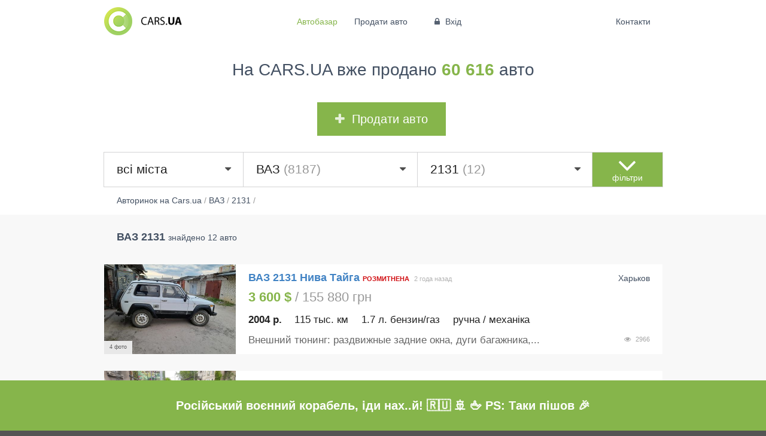

--- FILE ---
content_type: text/html; charset=UTF-8
request_url: https://cars.ua/avtobazar/vaz/2131/
body_size: 13597
content:
<!DOCTYPE html> <html class="catalog"> <head> <meta charset="utf-8" /> <meta http-equiv="X-UA-Compatible" content="IE=edge,chrome=1" /> <meta name="viewport" content="width=device-width, initial-scale=1.0" /> <meta name="author" content="Dmitry Magunov" /> <meta http-equiv="content-language" content ="ru"/> <meta name="ahrefs-site-verification" content="2f58984ba06a1aceb3b2c57dfc33343cf3a101c60f430fe71f3df1763c11a298"> <title>CARS.UA - Купить ВАЗ 2131. Cars.ua — новый лидер автопродажи.</title> <link href="/theme/index/dist/cars-main.css?v=0.0.114" rel="stylesheet" type="text/css" /> <style>
			_:-ms-fullscreen, :root .ui.footer.menu .ui.container { margin-left:0 !important; }
			_:-ms-fullscreen, :root .ui.top.menu .ui.container { margin-left:0 !important; }
		</style> <script src="https://apis.google.com/js/platform.js" async defer>
			  {lang: 'ru', parsetags: 'explicit'}
			</script> <script>
			  window.fbAsyncInit = function() {
			    FB.init({
			      appId      : '1073715916035702',
			      // appId      : '911984418836780',
			      xfbml      : true,
			      version    : 'v2.9'
			    });
			  };

			  (function(d, s, id){
			     var js, fjs = d.getElementsByTagName(s)[0];
			     if (d.getElementById(id)) {return;}
			     js = d.createElement(s); js.id = id;
			     js.src = "//connect.facebook.net/ru_RU/all.js";
			     fjs.parentNode.insertBefore(js, fjs);
			   }(document, 'script', 'facebook-jssdk'));
			</script> <script type="application/ld+json"> 
		 {

			"@context" : "http://schema.org", 
			"@type" : "Organization",
			"name" : "Cars.ua",
			"url" : "https://cars.ua", 
			"logo": "https://cars.ua/theme/index/img/cars/logo.png",
			"sameAs" : [
				"https://www.facebook.com/carsukraine/", 
				"https://www.instagram.com/carsukraine/"
			]
		}
		</script> <script type="text/javascript">
			var dataLayer = window.dataLayer || [];
		</script> <meta name="description" content="Купить новые и БУ ВАЗ 2131 на Cars.ua"/> <meta name="keywords" content="ВАЗ 2131,купить ВАЗ 2131"/> <link rel='next' href='https://cars.ua/avtobazar/vaz/2131/p=2/'> <META NAME="ROBOTS" CONTENT="INDEX, FOLLOW" /> </head> <body> <noscript><iframe src="https://www.googletagmanager.com/ns.html?id=GTM-57VZ47X" height="0" width="0" style="display:none;visibility:hidden"></iframe></noscript> <div class="ui right vertical menu sidebar"> <a href="/contacts/" class="item ">Контакти</a> <a href="/sf/d0/" class="item">Автодилерам</a> <a href="/sf/a/" class="item">Реклама на Cars.ua</a> <a href="/ht/1/" class="item">Поради</a> <a href="/sf/u2/" class="item">Наші переваги</a> </div> <div class="main pusher"> <div class="goto-up"> <i class="inverted big angle up icon"></i> <p>нагору</p> </div> <div class="desktop-hide mobile-hide telegram"> <div class="close"><i class="remove icon"></i></div> <div class="ui unstackable middle aligned padded grid"> <div class="three wide column"><a href="https://t.me/carsuabot" rel="nofollow"><img class="ui image" src="/theme/index/img/cars/chatbot/telegram-small.png"></a></div> <div class="eight wide column"><a href="https://t.me/carsuabot" rel="nofollow">Слідкуй за авто <b>за вигідною ціною</b> у своєму месенджері!</a></div> <div class="five wide column"><a href="https://t.me/carsuabot" rel="nofollow" class="ui inverted button">Відкрити</a></div> </div> </div> <div class="telegram" style="display: flex; align-items: center; justify-content: center;"> <div class="ui unstackable middle aligned padded grid"> <h1 style="text-align:center; font-size: 20px; margin: 0 auto;">Російський воєнний корабель, іди нах..й! 🇷🇺 🚢 🖕 PS: Таки пішов 🎉</h1> </div> </div> <div id="fb-root"></div> <div class="top ui borderless text three item menu mobile-hide"> <div class="ui container"> <a href="/" class="logo item "> <img src="/theme/index/img/cars/logo.png" class="ui image"> </a> <div class="links item"> <a href="/" class='selected ' >Автобазар</a> <a href="/cars-add/" class='active ' >Продати авто</a> <a href="/cars-login/" pushstate popstate is="pushstate-anchor" class="item" ><i class="lock icon"></i> Вхід</a> </div> <div class="right menu"> <a href="/contacts/" class="item " >Контакти</a> </div> </div> </div> <div class="top ui borderless menu desktop-hide"> <a href="/" class='item selected ' >Автобазар</a> <a href="/cars-add/" class='item active ' >Продати авто</a> <a href="/cars-login/" pushstate popstate is="pushstate-anchor" class="item" ><i class="lock icon"></i> Вхід</a> <a class="item sidebar-link"><i class="sidebar icon "></i></a> </div> <div class="cars" data-init="true"> <div class="ui container center aligned banner cars-top"> <div class="ui basic segment"> <div class="ui header">
            На CARS.UA вже продано <strong>60 616</strong> авто
        </div> <a class="ui positive huge button" href="/cars-add"><i class="plus icon"></i>Продати авто</a> </div> </div> <div class="cars-filter"> <div class="ui container"> <form class="cars-filters" > <input type="hidden" name="phone" value=""> <input type="hidden" name="top" value=""> <div class="ui middle aligned celled grid main-filter"> <div class="row"> <div class="four wide computer thirteen wide tablet column"> <select class="ui big city dropdown fluid" name="city" style="visibility: hidden"> <option value="0">всі міста</option> <option data-translit="vinnica" data-case="vinnice" value="Винница" >Винница (2425)</option> <option data-translit="dnepr" data-case="dnepre" value="Днепр" >Днепр (6999)</option> <option data-translit="doneck" data-case="donecke" value="Донецк" >Донецк (1731)</option> <option data-translit="zhitomir" data-case="zhitomire" value="Житомир" >Житомир (2160)</option> <option data-translit="zaporozhe" data-case="zaporozhe" value="Запорожье" >Запорожье (2466)</option> <option data-translit="ivano-frankovsk" data-case="ivano-frankovske" value="Ивано-Франковск" >Ивано-Франковск (1756)</option> <option data-translit="kiev" data-case="kieve" value="Киев" >Киев (22610)</option> <option data-translit="kropivnickij" data-case="kropivnickom" value="Кропивницкий" >Кропивницкий (1325)</option> <option data-translit="lugansk" data-case="luganske" value="Луганск" >Луганск (575)</option> <option data-translit="luck" data-case="lucke" value="Луцк" >Луцк (2875)</option> <option data-translit="lvov" data-case="lvove" value="Львов" >Львов (5221)</option> <option data-translit="nikolaev" data-case="nikolaeve" value="Николаев" >Николаев (2637)</option> <option data-translit="odessa" data-case="odesse" value="Одесса" >Одесса (11604)</option> <option data-translit="poltava" data-case="poltave" value="Полтава" >Полтава (2465)</option> <option data-translit="rovno" data-case="rovno" value="Ровно" >Ровно (1822)</option> <option data-translit="sevastopol" data-case="sevastopole" value="Севастополь" >Севастополь (25)</option> <option data-translit="sumy" data-case="sumah" value="Сумы" >Сумы (1574)</option> <option data-translit="ternopol" data-case="ternopole" value="Тернополь" >Тернополь (1239)</option> <option data-translit="uzhgorod" data-case="uzhgorode" value="Ужгород" >Ужгород (1803)</option> <option data-translit="harkov" data-case="harkove" value="Харьков" >Харьков (5041)</option> <option data-translit="herson" data-case="hersone" value="Херсон" >Херсон (1273)</option> <option data-translit="hmelnickij" data-case="hmelnickom" value="Хмельницкий" >Хмельницкий (2176)</option> <option data-translit="cherkassy" data-case="cherkassah" value="Черкассы" >Черкассы (1953)</option> <option data-translit="chernigov" data-case="chernigove" value="Чернигов" >Чернигов (1371)</option> <option data-translit="chernovcy" data-case="chernovcah" value="Черновцы" >Черновцы (4302)</option> </select> </div> <div class="two wide computer three wide tablet center aligned  column advanced-filter-open-button desktop-hide" > <i class="angle huge down icon "></i> <span>фільтри</span> </div> <div class="two wide computer three wide tablet center aligned column advanced-filter-close-button desktop-hide" style="display: none"> <i class="angle huge up icon"></i> <span>фільтри</span> </div> <div class="sixteen wide tablet five wide computer column field mobile-hide"> <select class="ui big make dropdown fluid" name="make_id" style="visibility: hidden"> <option value="0">всі марки</option> <option data-translit="acura" value="98" >Acura (218)</option> <option data-translit="aixam" value="2" >Aixam (7)</option> <option data-translit="alfa-romeo" value="3" >Alfa Romeo (159)</option> <option data-translit="altamarea" value="3988" >Altamarea (8)</option> <option data-translit="aro" value="101" >Aro (7)</option> <option data-translit="asia" value="4" >Asia (6)</option> <option data-translit="aston-martin" value="5" >Aston Martin (34)</option> <option data-translit="audi" value="6" >Audi (4534)</option> <option data-translit="austin" value="7" >Austin (1)</option> <option data-translit="baic" value="4322" >Baic (1)</option> <option data-translit="barkas-barkas" value="103" >Barkas (Баркас) (4)</option> <option data-translit="baw" value="1540" >Baw (7)</option> <option data-translit="bentley" value="8" >Bentley (96)</option> <option data-translit="bmw" value="9" >BMW (4896)</option> <option data-translit="brilliance" value="329" >Brilliance (8)</option> <option data-translit="bugatti" value="109" >Bugatti (12)</option> <option data-translit="buick" value="110" >Buick (73)</option> <option data-translit="byd" value="386" >BYD (100)</option> <option data-translit="cadillac" value="11" >Cadillac (122)</option> <option data-translit="chana" value="407" >Chana (8)</option> <option data-translit="changan" value="1580" >Changan (2)</option> <option data-translit="changhe" value="1567" >Changhe (7)</option> <option data-translit="chery" value="190" >Chery (706)</option> <option data-translit="chevrolet" value="13" >Chevrolet (2062)</option> <option data-translit="chrysler" value="14" >Chrysler (214)</option> <option data-translit="citroen" value="15" >Citroen (948)</option> <option data-translit="dacia" value="17" >Dacia (305)</option> <option data-translit="dadi" value="198" >Dadi (25)</option> <option data-translit="daewoo" value="18" >Daewoo (2393)</option> <option data-translit="daf" value="115" >Daf (57)</option> <option data-translit="daf-vdl" value="1441" >DAF / VDL (2)</option> <option data-translit="daihatsu" value="19" >Daihatsu (42)</option> <option data-translit="datsun" value="4206" >Datsun (1)</option> <option data-translit="dodge" value="118" >Dodge (398)</option> <option data-translit="dongfeng" value="308" >Dongfeng (22)</option> <option data-translit="eagle" value="120" >Eagle (1)</option> <option data-translit="faw" value="121" >FAW (34)</option> <option data-translit="ferrari" value="22" >Ferrari (16)</option> <option data-translit="fiat" value="23" >Fiat (1158)</option> <option data-translit="fisker" value="3444" >Fisker (2)</option> <option data-translit="ford" value="24" >Ford (4900)</option> <option data-translit="fso" value="25" >FSO (3)</option> <option data-translit="fuqi" value="197" >FUQI (2)</option> <option data-translit="gac" value="4323" >GAC (3)</option> <option data-translit="geely" value="185" >Geely (652)</option> <option data-translit="gmc" value="123" >GMC (55)</option> <option data-translit="gonow" value="183" >Gonow (1)</option> <option data-translit="great-wall" value="124" >Great Wall (117)</option> <option data-translit="groz" value="1575" >Groz (4)</option> <option data-translit="hafei" value="191" >Hafei (2)</option> <option data-translit="honda" value="28" >Honda (1305)</option> <option data-translit="huabei" value="2595" >Huabei (5)</option> <option data-translit="huanghai" value="388" >Huanghai (1)</option> <option data-translit="hummer" value="127" >Hummer (18)</option> <option data-translit="hyundai" value="29" >Hyundai (3031)</option> <option data-translit="infiniti" value="128" >Infiniti (403)</option> <option data-translit="iran-khodro" value="3821" >Iran Khodro (4)</option> <option data-translit="isuzu" value="30" >Isuzu (28)</option> <option data-translit="iveco" value="175" >Iveco (125)</option> <option data-translit="jac" value="317" >JAC (44)</option> <option data-translit="jaguar" value="31" >Jaguar (185)</option> <option data-translit="jeep" value="32" >Jeep (733)</option> <option data-translit="jiangnan" value="4319" >Jiangnan (1)</option> <option data-translit="jonway" value="1574" >Jonway (1)</option> <option data-translit="kia" value="33" >Kia (2101)</option> <option data-translit="king-long" value="2676" >King Long (10)</option> <option data-translit="konecranes" value="4000" >Konecranes (1)</option> <option data-translit="lamborghini" value="35" >Lamborghini (27)</option> <option data-translit="lancia" value="36" >Lancia (44)</option> <option data-translit="land-rover" value="37" >Land Rover (827)</option> <option data-translit="landwind" value="406" >Landwind (4)</option> <option data-translit="ldv" value="134" >LDV (7)</option> <option data-translit="lexus" value="38" >Lexus (943)</option> <option data-translit="lifan" value="334" >Lifan (42)</option> <option data-translit="lincoln" value="135" >Lincoln (109)</option> <option data-translit="lotus" value="41" >Lotus (2)</option> <option data-translit="man" value="4320" >MAN (76)</option> <option data-translit="maserati" value="45" >Maserati (63)</option> <option data-translit="maybach" value="46" >Maybach (6)</option> <option data-translit="mazda" value="47" >Mazda (2054)</option> <option data-translit="mclaren" value="3101" >McLaren (3)</option> <option data-translit="mercedes-benz" value="48" >Mercedes-Benz (5812)</option> <option data-translit="mercury" value="144" >Mercury (4)</option> <option data-translit="mg" value="49" >MG (53)</option> <option data-translit="mini" value="147" >MINI (219)</option> <option data-translit="mitsubishi" value="52" >Mitsubishi (2413)</option> <option data-translit="morris" value="54" >Morris (1)</option> <option data-translit="nissan" value="55" >Nissan (3440)</option> <option data-translit="nysa-nysa" value="2045" >Nysa (Ныса) (3)</option> <option data-translit="opel" value="56" >Opel (3923)</option> <option data-translit="peterbilt" value="346" >Peterbilt (1)</option> <option data-translit="peugeot" value="58" >Peugeot (1570)</option> <option data-translit="plymouth" value="181" >Plymouth (2)</option> <option data-translit="pontiac" value="149" >Pontiac (14)</option> <option data-translit="porsche" value="59" >Porsche (636)</option> <option data-translit="proton" value="60" >Proton (1)</option> <option data-translit="ravon" value="4318" >Ravon (35)</option> <option data-translit="renault" value="62" >Renault (3759)</option> <option data-translit="rolls-royce" value="63" >Rolls-Royce (46)</option> <option data-translit="rover" value="64" >Rover (69)</option> <option data-translit="saab" value="65" >Saab (25)</option> <option data-translit="saipa" value="3437" >Saipa (4)</option> <option data-translit="samand" value="192" >Samand (23)</option> <option data-translit="samsung" value="325" >Samsung (9)</option> <option data-translit="saturn" value="331" >Saturn (1)</option> <option data-translit="scion" value="3268" >Scion (2)</option> <option data-translit="seat" value="67" >Seat (299)</option> <option data-translit="shuanghuan" value="195" >Shuanghuan (3)</option> <option data-translit="skoda" value="70" >Skoda (2692)</option> <option data-translit="sma" value="311" >SMA (12)</option> <option data-translit="smart" value="71" >Smart (195)</option> <option data-translit="soueast" value="194" >SouEast (4)</option> <option data-translit="spyker" value="411" >Spyker (1)</option> <option data-translit="ssangyong" value="73" >SsangYong (225)</option> <option data-translit="star" value="214" >Star (1)</option> <option data-translit="subaru" value="75" >Subaru (589)</option> <option data-translit="suzuki" value="76" >Suzuki (356)</option> <option data-translit="talbot" value="77" >Talbot (3)</option> <option data-translit="tata" value="78" >TATA (9)</option> <option data-translit="tatra" value="204" >Tatra (2)</option> <option data-translit="tesla" value="2233" >Tesla (511)</option> <option data-translit="tiger" value="2050" >Tiger (1)</option> <option data-translit="toyota" value="79" >Toyota (3645)</option> <option data-translit="trabant" value="345" >Trabant (1)</option> <option data-translit="triumph" value="80" >Triumph (1)</option> <option data-translit="van-hool" value="206" >Van Hool (3)</option> <option data-translit="volkswagen" value="84" >Volkswagen (8569)</option> <option data-translit="volvo" value="85" >Volvo (747)</option> <option data-translit="wartburg" value="339" >Wartburg (17)</option> <option data-translit="willys" value="1820" >Willys (2)</option> <option data-translit="wuling" value="2653" >Wuling (1)</option> <option data-translit="xin-kai" value="338" >Xin kai (2)</option> <option data-translit="yugo" value="87" >Yugo (1)</option> <option data-translit="zastava" value="2309" >Zastava (5)</option> <option data-translit="zotye" value="3610" >Zotye (2)</option> <option data-translit="zuk" value="3089" >Zuk (6)</option> <option data-translit="zx" value="322" >ZX (14)</option> <option data-translit="avia" value="173" >АВИА (4)</option> <option data-translit="bogdan" value="188" >Богдан (46)</option> <option data-translit="vaz" value="88" selected>ВАЗ (8187)</option> <option data-translit="vis" value="90" >ВИС (4)</option> <option data-translit="gaz" value="91" >ГАЗ (1350)</option> <option data-translit="detskij-transport" value="3636" >Детский транспорт (3)</option> <option data-translit="drugoe" value="165" >Другое (255)</option> <option data-translit="eraz" value="170" >ЕРАЗ (3)</option> <option data-translit="zaz" value="89" >ЗАЗ (1724)</option> <option data-translit="zil" value="168" >ЗИЛ (133)</option> <option data-translit="zim" value="1544" >ЗИМ (4)</option> <option data-translit="izh" value="92" >ИЖ (164)</option> <option data-translit="luaz" value="189" >ЛуАЗ (60)</option> <option data-translit="moskvich-azlk" value="94" >Москвич / АЗЛК (418)</option> <option data-translit="motocikly" value="4317" >Мотоциклы (97)</option> <option data-translit="raf" value="327" >РАФ (18)</option> <option data-translit="retro-avtomobili" value="199" >Ретро автомобили (27)</option> <option data-translit="samodelnyj" value="2863" >Самодельный (27)</option> <option data-translit="smz" value="2491" >СМЗ (6)</option> <option data-translit="traktor" value="153" >Трактор (103)</option> <option data-translit="uaz" value="93" >УАЗ (172)</option> <option data-translit="haz-antorus" value="390" >ХАЗ (Анторус) (1)</option> </select> </div> <div class="five wide computer sixteen wide tablet column field mobile-hide"> <select class="ui big model dropdown fluid" name="model_id" style="visibility: hidden"> <option value="0">всі моделі</option> <option data-translit="1111-oka" value="28935" >1111 Ока (21)</option> <option data-translit="1117" value="842" >1117 (26)</option> <option data-translit="1118" value="843" >1118 (134)</option> <option data-translit="1119" value="844" >1119 (67)</option> <option data-translit="2101" value="846" >2101 (914)</option> <option data-translit="2102" value="847" >2102 (90)</option> <option data-translit="2103" value="848" >2103 (226)</option> <option data-translit="2104" value="849" >2104 (274)</option> <option data-translit="2105" value="850" >2105 (433)</option> <option data-translit="2106" value="851" >2106 (1228)</option> <option data-translit="2107" value="852" >2107 (732)</option> <option data-translit="2108" value="853" >2108 (521)</option> <option data-translit="2109" value="854" >2109 (595)</option> <option data-translit="2109-baltika" value="36288" >2109 (Балтика) (43)</option> <option data-translit="21093" value="2248" >21093 (183)</option> <option data-translit="21099" value="855" >21099 (720)</option> <option data-translit="2110" value="856" >2110 (409)</option> <option data-translit="21106" value="44317" >21106 (7)</option> <option data-translit="2111" value="857" >2111 (230)</option> <option data-translit="2112" value="858" >2112 (157)</option> <option data-translit="2113" value="859" >2113 (58)</option> <option data-translit="2114" value="860" >2114 (115)</option> <option data-translit="2115" value="861" >2115 (255)</option> <option data-translit="2116" value="43284" >2116 (13)</option> <option data-translit="2119" value="33061" >2119 (3)</option> <option data-translit="2120-nadezhda" value="862" >2120 Надежда (1)</option> <option data-translit="2121" value="863" >2121 (393)</option> <option data-translit="2123" value="865" >2123 (27)</option> <option data-translit="2129" value="866" >2129 (1)</option> <option data-translit="2131" value="864" selected>2131 (12)</option> <option data-translit="2170" value="31636" >2170 (148)</option> <option data-translit="2171" value="32632" >2171 (43)</option> <option data-translit="2172" value="2547" >2172 (16)</option> <option data-translit="2173" value="42513" >2173 (2)</option> <option data-translit="2190-granta" value="37962" >2190 Гранта (18)</option> <option data-translit="2194" value="45654" >2194 (1)</option> <option data-translit="zhiguli" value="44314" >Жигули (18)</option> <option data-translit="kalina" value="2168" >Калина (5)</option> <option data-translit="kalina-kross" value="46755" >Калина Кросс (10)</option> <option data-translit="lada-110" value="44315" >Лада 110 (6)</option> <option data-translit="largus" value="41418" >Ларгус (8)</option> <option data-translit="niva" value="34811" >Нива (6)</option> <option data-translit="priora" value="2665" >Приора (8)</option> <option data-translit="samara" value="34812" >Самара (6)</option> <option data-translit="shevrole-niva" value="870" >Шевроле-Нива (4)</option> </select> </div> <div class="two wide computer three wide tablet center aligned  column advanced-filter-open-button mobile-hide" > <i class="angle down huge icon "></i> <span>фільтри</span> </div> <div class="two wide computer three wide tablet center aligned column advanced-filter-close-button mobile-hide" style="display: none"> <i class="angle huge up icon"></i> <span>фільтри</span> </div> </div> </div> <div class="advanced-filter" > <div class="cars-tags" style="display: none;"> </div> <div class="advanced-filter-form" style="display: none"> <div class="ui middle aligned padded grid"> <div class="six wide tablet four wide computer column price-column"> <label for="price_from">Ціна від</label> <input type="number" inputmode="decimal" step="0.01" pattern="[\d\.,]+" name="price_from" id="price_from"> </div> <div class="six wide tablet four wide computer column price-column"> <label for="price_to">Ціна до</label> <input type="number" inputmode="numeric" step="0.01" pattern="[\d\.,]+" name="price_to" id="price_to"> </div> <div class="right floated right aligned four wide tablet two wide computer column currency-column"> <div class="ui dropdown currency"> <input type="hidden" name="currency" value="USD"> <div class="text">$</div> <i class="dropdown icon"></i> <div class="menu"> <div class="item" data-value="USD">$</div> <div class="item" data-value="UAH">грн</div> <div class="item" data-value="EUR">&euro;</div> </div> </div> </div> <div class="eight wide tablet three wide computer column year-column"> <label for="year_from">Рік від</label> <select class="ui  dropdown " name="year_from" id="year_from"> <option value="0">будь-який</option> <option value="2026">2026</option> <option value="2025">2025</option> <option value="2024">2024</option> <option value="2023">2023</option> <option value="2022">2022</option> <option value="2021">2021</option> <option value="2020">2020</option> <option value="2019">2019</option> <option value="2018">2018</option> <option value="2017">2017</option> <option value="2016">2016</option> <option value="2015">2015</option> <option value="2014">2014</option> <option value="2013">2013</option> <option value="2012">2012</option> <option value="2011">2011</option> <option value="2010">2010</option> <option value="2009">2009</option> <option value="2008">2008</option> <option value="2007">2007</option> <option value="2006">2006</option> <option value="2005">2005</option> <option value="2004">2004</option> <option value="2003">2003</option> <option value="2002">2002</option> <option value="2001">2001</option> <option value="2000">2000</option> <option value="1999">1999</option> <option value="1998">1998</option> <option value="1997">1997</option> <option value="1996">1996</option> <option value="1995">1995</option> <option value="1994">1994</option> <option value="1993">1993</option> <option value="1992">1992</option> <option value="1991">1991</option> <option value="1990">1990</option> <option value="1989">1989</option> <option value="1988">1988</option> <option value="1987">1987</option> <option value="1986">1986</option> <option value="1985">1985</option> <option value="1984">1984</option> <option value="1983">1983</option> <option value="1982">1982</option> <option value="1981">1981</option> <option value="1980">1980</option> <option value="1979">1979</option> <option value="1978">1978</option> <option value="1977">1977</option> <option value="1976">1976</option> <option value="1975">1975</option> <option value="1974">1974</option> <option value="1973">1973</option> <option value="1972">1972</option> <option value="1971">1971</option> <option value="1970">1970</option> <option value="1969">1969</option> <option value="1968">1968</option> <option value="1967">1967</option> <option value="1966">1966</option> <option value="1965">1965</option> <option value="1964">1964</option> <option value="1963">1963</option> <option value="1962">1962</option> <option value="1961">1961</option> <option value="1960">1960</option> <option value="1959">1959</option> <option value="1958">1958</option> <option value="1957">1957</option> <option value="1956">1956</option> <option value="1955">1955</option> <option value="1954">1954</option> <option value="1953">1953</option> <option value="1952">1952</option> <option value="1951">1951</option> <option value="1950">1950</option> </select> </div> <div class="eight wide tablet three wide computer column year-column"> <label for="year_to">Рік до</label> <select class="ui  dropdown " name="year_to" id="year_to"> <option value="0">будь-який</option> <option value="2026">2026</option> <option value="2025">2025</option> <option value="2024">2024</option> <option value="2023">2023</option> <option value="2022">2022</option> <option value="2021">2021</option> <option value="2020">2020</option> <option value="2019">2019</option> <option value="2018">2018</option> <option value="2017">2017</option> <option value="2016">2016</option> <option value="2015">2015</option> <option value="2014">2014</option> <option value="2013">2013</option> <option value="2012">2012</option> <option value="2011">2011</option> <option value="2010">2010</option> <option value="2009">2009</option> <option value="2008">2008</option> <option value="2007">2007</option> <option value="2006">2006</option> <option value="2005">2005</option> <option value="2004">2004</option> <option value="2003">2003</option> <option value="2002">2002</option> <option value="2001">2001</option> <option value="2000">2000</option> <option value="1999">1999</option> <option value="1998">1998</option> <option value="1997">1997</option> <option value="1996">1996</option> <option value="1995">1995</option> <option value="1994">1994</option> <option value="1993">1993</option> <option value="1992">1992</option> <option value="1991">1991</option> <option value="1990">1990</option> <option value="1989">1989</option> <option value="1988">1988</option> <option value="1987">1987</option> <option value="1986">1986</option> <option value="1985">1985</option> <option value="1984">1984</option> <option value="1983">1983</option> <option value="1982">1982</option> <option value="1981">1981</option> <option value="1980">1980</option> <option value="1979">1979</option> <option value="1978">1978</option> <option value="1977">1977</option> <option value="1976">1976</option> <option value="1975">1975</option> <option value="1974">1974</option> <option value="1973">1973</option> <option value="1972">1972</option> <option value="1971">1971</option> <option value="1970">1970</option> <option value="1969">1969</option> <option value="1968">1968</option> <option value="1967">1967</option> <option value="1966">1966</option> <option value="1965">1965</option> <option value="1964">1964</option> <option value="1963">1963</option> <option value="1962">1962</option> <option value="1961">1961</option> <option value="1960">1960</option> <option value="1959">1959</option> <option value="1958">1958</option> <option value="1957">1957</option> <option value="1956">1956</option> <option value="1955">1955</option> <option value="1954">1954</option> <option value="1953">1953</option> <option value="1952">1952</option> <option value="1951">1951</option> <option value="1950">1950</option> </select> </div> <div class="sixteen wide tablet four wide computer column mileage-column"> <label for="mileage_to">Пробіг до</label> <input type="number" inputmode="numeric" step="0.01" max="999" onKeyDown="if(this.value.length==3 && event.keyCode>47 && event.keyCode < 58)return false;" pattern="[\d\.,]+" name="mileage_to" id="mileage_to"> <label class="sign">тис. км.</label> </div> <div class="eight wide tablet three wide computer column volume-column"> <label for="volume_from">Об'єм від <span class="desktop-hide">(л.)</span></label> <input type="number" inputmode="decimal" step="0.01" pattern="[\d\.,]+" name="volume_from" id="volume_from"> </div> <div class="eight wide tablet three wide computer column volume-column"> <label for="volume_to">до <span class="desktop-hide">(л.)</span></label> <input type="number" inputmode="decimal" step="0.01" pattern="[\d\.,]+" name="volume_to" id="volume_to"> <label class="mobile-hide">л.</label> </div> <div class="sixteen wide tablet three wide computer column fuel-column"> <label for="fuel">Паливо</label> <select class="ui  dropdown " name="fuel" id="fuel"> <option value="0">будь-яке</option> <option value="Бензин">Бензин</option> <option value="Бензин/Газ">Бензин/Газ</option> <option value="Дизель">Дизель</option> <option value="Гібрид">Гібрид</option> <option value="Електро">Електро</option> </select> </div> <div class="sixteen wide tablet three wide computer column transmission-column"> <label for="transmission">КПП</label> <select class="ui  dropdown " name="transmission" id="transmission"> <option value="0">будь-яка</option> <option value="Автомат">Автомат</option> <option value="Ручна / Механіка">Ручна / Механіка</option> <option value="Варіатор">Варіатор</option> </select> </div> <div class="sixteen wide tablet four wide computer column body-column"> <label for="body">Кузов</label> <select class="ui dropdown" name="body" id="body"> <option value="0">будь-який</option> <option value="Седан">Седан</option> <option value="Хетчбек">Хетчбек</option> <option value="Мікроавтобус">Мікроавтобус</option> <option value="Ліфтбек">Ліфтбек</option> <option value="Позашляховик / Кросовер">Позашляховик / Кросовер</option> <option value="Універсал">Універсал</option> <option value="Кабріолет">Кабріолет</option> <option value="Лімузин">Лімузин</option> <option value="Мінівен">Мінівен</option> <option value="Купе">Купе</option> <option value="Пікап">Пікап</option> <option value="Фургон">Фургон</option> </select> </div> <div class="sixteen wide tablet five wide computer column customs-column"> <label for="customs">Розмитнення</label> <select class="ui dropdown" name="customs" id="customs"> <option value="0">будь-яке</option> <option value="Розмитнена">Розмитнена</option> <option value="Не розмитнена">Не розмитнена</option> <option value="Не в Україні">Не в Україні</option> </select> </div> <div class="sixteen wide tablet six wide computer column sort-column"> <label for="sort">Сортувати за</label> <select class="ui dropdown " name="sort" id="sort"> <option value="date_desc">даті додавання</option> <option value="stat">популярності</option> <option value="comments">обговорюваності</option> <option value="price_asc">за зростанням ціни</option> <option value="price_desc">за спаданням ціни</option> <option value="mileage_asc">пробігу</option> </select> </div> <div class="sixteen wide tablet sixteen wide computer column"> <a class="ui huge fluid submit button">Знайти</a> </div> </div> </div> </div> </form> </div> </div> <div class="ui container "> <div class="breadcrumbs"> <ol itemscope itemtype="http://schema.org/BreadcrumbList" > <li itemprop="itemListElement" itemscope itemtype="http://schema.org/ListItem"> <a itemprop="item" href="https://cars.ua/" > <span itemprop="name">Авторинок на Cars.ua</span></a> <meta itemprop="position" content="1" /> </li>
    /
                    
                                            <li itemprop="itemListElement" itemscope itemtype="http://schema.org/ListItem"> <a itemprop="item" href="https://cars.ua/avtobazar/vaz/" > <span itemprop="name">ВАЗ</span></a> <meta itemprop="position" content="2" /> </li>
            / 
                                                    <li itemprop="itemListElement" itemscope itemtype="http://schema.org/ListItem"> <a itemprop="item" href="https://cars.ua/avtobazar/vaz/2131/" > <span itemprop="name">2131</span></a> <meta itemprop="position" content="3" /> </li>
            / 
                        
</ol> </div> </div> <div class="cars-top-items " style="display:none"> <div class="ui container "> <div class="ui header"> <div class="ui horizontal list"> <div class="item"> <img src="/theme/index/img/cars/order/top.png" width="40" height="40" align="absmiddle"> <div class="content"> <b> ТОП авто</b> <a href="/?top=1">переглянути всі</a> </div> </div> </div> </div> <div class="ui link very relaxed items"> </div> </div> </div> <div class="cars-items "> <div class="ui container"> <div class="ui header main-header"> <h1>ВАЗ 2131</h1> <span> знайдено 12 авто</span> </div> <div class="ui link very relaxed items "> <div class="item " data-id="238042" > <div class="image "> <div class="ui active centered loader"></div> <div class="ui fluid  image"> <a pushstate popstate is="pushstate-anchor" href="/kupit-vaz-2131-niva-tajga-harkov_238042/" title="Продам ВАЗ 2131 Нива Тайга 2004 года в Харькове"> <img src="/thumb/car/20240415/w440/h300/q80/kupit-vaz-2131-niva-tajga-harkov-3722381.jpg" alt="Продам ВАЗ 2131 Нива Тайга 2004 года в Харькове" title="Продам ВАЗ 2131 Нива Тайга в Харькове 2004 года выпуска за 3 600$" width="440" height="300"> </a> <div class="ui bottom left attached mini label">
									4 фото
							</div> </div> </div> <div class="content "> <div class="meta date desktop-hide"> <span class="source">2024-04-15 19:08:04</span> <span class="formatted"></span> </div> <div class="header"> <a pushstate popstate is="pushstate-anchor" href="/kupit-vaz-2131-niva-tajga-harkov_238042/" title="Продам ВАЗ 2131 Нива Тайга 2004 года в Харькове">ВАЗ 2131 Нива Тайга</a> <span class="no-customs">Розмитнена</span> </div> <div class="ui right floated text contacts mobile-hide"><b>Харьков</b> </div> <div class="meta date mobile-hide"> <span class="source">2024-04-15 19:08:04</span> <span class="formatted"></span> </div> <div class="description"> <div class="price"><span>3 600 $</span> / 155 880 грн</div> <div class="text contacts desktop-hide"><b>Харьков</b> <span class="logo"></span></div> <p><b>2004 р.</b> <span>115 тыс. км</span> <span>1.7 л. Бензин/Газ</span> <span>Ручна / Механіка</span></p> </div> <div class="ui right floated text stat mobile-hide clearfix"> <span class="popup statistics " data-html="<b>2966</b> переглядів <b>1783</b> унікальних відвідувача " data-variation="tiny" data-position="top left"><i class="unhide icon"></i> 2966</span> </div> <div class="extra"> <p class="mobile-hide">Внешний тюнинг: раздвижные задние окна, дуги багажника,...</p> <div class="ui text stat desktop-hide"> <i class="unhide icon"></i> 2966
														
					</div> </div> </div> </div> <div class="item " data-id="228908" > <div class="image "> <div class="ui active centered loader"></div> <div class="ui fluid  image"> <a pushstate popstate is="pushstate-anchor" href="/kupit-vaz-2131-lvov_228908/" title="Продам ВАЗ 2131 1999 года в Львове"> <img src="/thumb/car/20230826/w440/h300/q80/kupit-vaz-2131-lvov-3514941.jpg" alt="Продам ВАЗ 2131 1999 года в Львове" title="Продам ВАЗ 2131  в Львове 1999 года выпуска за 2 500$" width="440" height="300"> </a> <div class="ui bottom left attached mini label">
									7 фото
							</div> </div> </div> <div class="content "> <div class="meta date desktop-hide"> <span class="source">2023-08-26 16:02:27</span> <span class="formatted"></span> </div> <div class="header"> <a pushstate popstate is="pushstate-anchor" href="/kupit-vaz-2131-lvov_228908/" title="Продам ВАЗ 2131 1999 года в Львове">ВАЗ 2131 </a> <span class="no-customs">Розмитнена</span> </div> <div class="ui right floated text contacts mobile-hide"><b>Львов</b> </div> <div class="meta date mobile-hide"> <span class="source">2023-08-26 16:02:27</span> <span class="formatted"></span> </div> <div class="description"> <div class="price"><span>2 500 $</span> / 108 250 грн</div> <div class="text contacts desktop-hide"><b>Львов</b> <span class="logo"></span></div> <p><b>1999 р.</b> <span>180 тыс. км</span> <span>1.7 л. Бензин/Газ</span> <span>Ручна / Механіка</span></p> </div> <div class="ui right floated text stat mobile-hide clearfix"> <span class="popup statistics " data-html="<b>3166</b> переглядів <b>1849</b> унікальних відвідувачів <b>10</b> показів телефону" data-variation="tiny" data-position="top left"><i class="unhide icon"></i> 3166</span> </div> <div class="extra"> <p class="mobile-hide">я хозяин. раздатка блокировка понижайка все работает. газ...</p> <div class="ui text stat desktop-hide"> <i class="unhide icon"></i> 3166
														
					</div> </div> </div> </div> <div class="item " data-id="212052" > <div class="image "> <div class="ui active centered loader"></div> <div class="ui fluid  image"> <a pushstate popstate is="pushstate-anchor" href="/kupit-vaz-2131-vnedorozhnik-kelmency_212052/" title="Продам ВАЗ 2131 Внедорожник 2001 года в г. Кельменцы, Черновицкая область"> <img src="/thumb/car/20220602/w440/h300/q80/kupit-vaz-2131-vnedorozhnik-kelmency-3154249.jpg" alt="Продам ВАЗ 2131 Внедорожник 2001 года в г. Кельменцы, Черновицкая область" title="Продам ВАЗ 2131 Внедорожник в г. Кельменцы, Черновицкая область 2001 года выпуска за 3 900$" width="440" height="300"> </a> <div class="ui bottom left attached mini label">
									3 фото
							</div> </div> </div> <div class="content "> <div class="meta date desktop-hide"> <span class="source">2022-06-02 10:06:05</span> <span class="formatted"></span> </div> <div class="header"> <a pushstate popstate is="pushstate-anchor" href="/kupit-vaz-2131-vnedorozhnik-kelmency_212052/" title="Продам ВАЗ 2131 Внедорожник 2001 года в г. Кельменцы, Черновицкая область">ВАЗ 2131 Внедорожник</a> <span class="no-customs">Розмитнена</span> </div> <div class="ui right floated text contacts mobile-hide"><b>Кельменцы</b><span class="region">Черновицкая область</span> </div> <div class="meta date mobile-hide"> <span class="source">2022-06-02 10:06:05</span> <span class="formatted"></span> </div> <div class="description"> <div class="price"><span>3 900 $</span> / 168 870 грн</div> <div class="text contacts desktop-hide"><b>Кельменцы</b><span class="region">, Черновицкая область</span> <span class="logo"></span></div> <p><b>2001 р.</b> <span>115 тыс. км</span> <span>1.7 л. Бензин/Газ</span> <span>Ручна / Механіка</span></p> </div> <div class="ui right floated text stat mobile-hide clearfix"> <span class="comments statistics"><i class="comments icon"></i> 1</span> <span class="popup statistics " data-html="<b>4362</b> перегляди <b>2606</b> унікальних відвідувачів <b>34</b> покази телефону" data-variation="tiny" data-position="top left"><i class="unhide icon"></i> 4362</span> </div> <div class="extra"> <p class="mobile-hide">Продам ниву кедр в отличном состоянии .2001 ґ.в....</p> <div class="ui text stat desktop-hide"> <span class="comments statistics"><i class="comments icon"></i> 1</span> <i class="unhide icon"></i> 4362
														
					</div> </div> </div> </div> <div class="item " data-id="208118" > <div class="image "> <div class="ui active centered loader"></div> <div class="ui fluid  image"> <a pushstate popstate is="pushstate-anchor" href="/kupit-vaz-2131-vnedorozhnik-krosover-sokirjany_208118/" title="Продам ВАЗ 2131 внедорожник кросовер 2001 года в г. Сокиряны, Черновицкая область"> <img src="/thumb/car/20220128/w440/h300/q80/kupit-vaz-2131-vnedorozhnik-krosover-sokirjany-3076624.jpg" alt="Продам ВАЗ 2131 внедорожник кросовер 2001 года в г. Сокиряны, Черновицкая область" title="Продам ВАЗ 2131 внедорожник кросовер в г. Сокиряны, Черновицкая область 2001 года выпуска за 4 700$" width="440" height="300"> </a> <div class="ui bottom left attached mini label">
									5 фото
							</div> </div> </div> <div class="content "> <div class="meta date desktop-hide"> <span class="source">2022-01-28 11:10:17</span> <span class="formatted"></span> </div> <div class="header"> <a pushstate popstate is="pushstate-anchor" href="/kupit-vaz-2131-vnedorozhnik-krosover-sokirjany_208118/" title="Продам ВАЗ 2131 внедорожник кросовер 2001 года в г. Сокиряны, Черновицкая область">ВАЗ 2131 внедорожник кросовер</a> <span class="no-customs">Розмитнена</span> </div> <div class="ui right floated text contacts mobile-hide"><b>Сокиряны</b><span class="region">Черновицкая область</span> </div> <div class="meta date mobile-hide"> <span class="source">2022-01-28 11:10:17</span> <span class="formatted"></span> </div> <div class="description"> <div class="price"><span>4 700 $</span> / 203 510 грн</div> <div class="text contacts desktop-hide"><b>Сокиряны</b><span class="region">, Черновицкая область</span> <span class="logo"></span></div> <p><b>2001 р.</b> <span>115 тыс. км</span> <span>1,7 л. Бензин/Газ</span> <span>Ручна / Механіка</span></p> </div> <div class="ui right floated text stat mobile-hide clearfix"> <span class="popup statistics " data-html="<b>4756</b> переглядів <b>2790</b> унікальних відвідувачів <b>19</b> показів телефону" data-variation="tiny" data-position="top left"><i class="unhide icon"></i> 4756</span> </div> <div class="extra"> <p class="mobile-hide">0983269997  .0976644007  продається     нива 2131 кедр...</p> <div class="ui text stat desktop-hide"> <i class="unhide icon"></i> 4756
														
					</div> </div> </div> </div> <div class="item " data-id="206630" > <div class="image "> <div class="ui active centered loader"></div> <div class="ui fluid  image"> <a pushstate popstate is="pushstate-anchor" href="/kupit-vaz-2131-dzhip-sokirjany_206630/" title="Продам ВАЗ 2131 джип 2001 года в г. Сокиряны, Черновицкая область"> <img src="/thumb/car/20220109/w440/h300/q80/kupit-vaz-2131-dzhip-sokirjany-3047269.jpg" alt="Продам ВАЗ 2131 джип 2001 года в г. Сокиряны, Черновицкая область" title="Продам ВАЗ 2131 джип в г. Сокиряны, Черновицкая область 2001 года выпуска за 4 800$" width="440" height="300"> </a> <div class="ui bottom left attached mini label">
									4 фото
							</div> </div> </div> <div class="content "> <div class="meta date desktop-hide"> <span class="source">2022-01-09 16:37:48</span> <span class="formatted"></span> </div> <div class="header"> <a pushstate popstate is="pushstate-anchor" href="/kupit-vaz-2131-dzhip-sokirjany_206630/" title="Продам ВАЗ 2131 джип 2001 года в г. Сокиряны, Черновицкая область">ВАЗ 2131 джип</a> <span class="no-customs">Розмитнена</span> </div> <div class="ui right floated text contacts mobile-hide"><b>Сокиряны</b><span class="region">Черновицкая область</span> </div> <div class="meta date mobile-hide"> <span class="source">2022-01-09 16:37:48</span> <span class="formatted"></span> </div> <div class="description"> <div class="price"><span>4 800 $</span> / 207 840 грн</div> <div class="text contacts desktop-hide"><b>Сокиряны</b><span class="region">, Черновицкая область</span> <span class="logo"></span></div> <p><b>2001 р.</b> <span>180 тыс. км</span> <span>1,7 л. Бензин/Газ</span> <span>Ручна / Механіка</span></p> </div> <div class="ui right floated text stat mobile-hide clearfix"> <span class="popup statistics " data-html="<b>3338</b> переглядів <b>2009</b> унікальних відвідувачів <b>10</b> показів телефону" data-variation="tiny" data-position="top left"><i class="unhide icon"></i> 3338</span> </div> <div class="extra"> <p class="mobile-hide">Машина в отличном сомтоянии</p> <div class="ui text stat desktop-hide"> <i class="unhide icon"></i> 3338
														
					</div> </div> </div> </div> <div class="item " data-id="186810" > <div class="image "> <div class="ui active centered loader"></div> <div class="ui fluid  image"> <a pushstate popstate is="pushstate-anchor" href="/kupit-vaz-2131-nt-melnica-podolskaja_186810/" title="Продам ВАЗ 2131 NT 2000 года в г. Мельница-Подольская, Тернопольская область"> <img src="/thumb/car/20210401/w440/h300/q80/kupit-vaz-2131-nt-melnica-podolskaja-2667301.jpg" alt="Продам ВАЗ 2131 NT 2000 года в г. Мельница-Подольская, Тернопольская область" title="Продам ВАЗ 2131 NT в г. Мельница-Подольская, Тернопольская область 2000 года выпуска за 1 540$" width="440" height="300"> </a> <div class="ui bottom left attached mini label">
									3 фото
							</div> </div> </div> <div class="content "> <div class="meta date desktop-hide"> <span class="source">2021-04-01 18:47:50</span> <span class="formatted"></span> </div> <div class="header"> <a pushstate popstate is="pushstate-anchor" href="/kupit-vaz-2131-nt-melnica-podolskaja_186810/" title="Продам ВАЗ 2131 NT 2000 года в г. Мельница-Подольская, Тернопольская область">ВАЗ 2131 NT</a> <span class="no-customs">Розмитнена</span> </div> <div class="ui right floated text contacts mobile-hide"><b>Мельница-Подольская</b><span class="region">Тернопольская область</span> </div> <div class="meta date mobile-hide"> <span class="source">2021-04-01 18:47:50</span> <span class="formatted"></span> </div> <div class="description"> <div class="price"><span>1 540 $</span> / 66 682 грн</div> <div class="text contacts desktop-hide"><b>Мельница-Подольская</b><span class="region">, Тернопольская область</span> <span class="logo"></span></div> <p><b>2000 р.</b> <span>300 тыс. км</span> <span>1.8 л. Бензин</span> <span>Ручна / Механіка</span></p> </div> <div class="ui right floated text stat mobile-hide clearfix"> <span class="comments statistics"><i class="comments icon"></i> 1</span> <span class="popup statistics " data-html="<b>2747</b> переглядів <b>1659</b> унікальних відвідувачів <b>30</b> показів телефону" data-variation="tiny" data-position="top left"><i class="unhide icon"></i> 2747</span> </div> <div class="extra"> <p class="mobile-hide">Нива тайга 2131, після ДТП, правий бік пошкоджений,...</p> <div class="ui text stat desktop-hide"> <span class="comments statistics"><i class="comments icon"></i> 1</span> <i class="unhide icon"></i> 2747
														
					</div> </div> </div> </div> <div class="item " data-id="182425" > <div class="image "> <div class="ui active centered loader"></div> <div class="ui fluid  image"> <a pushstate popstate is="pushstate-anchor" href="/kupit-vaz-2131-kiev_182425/" title="Продам ВАЗ 2131 2000 года в Киеве"> <img src="/thumb/car/20210129/w440/h300/q80/kupit-vaz-2131-kiev-2578525.jpg" alt="Продам ВАЗ 2131 2000 года в Киеве" title="Продам ВАЗ 2131  в Киеве 2000 года выпуска за 5 000$" width="440" height="300"> </a> <div class="ui bottom left attached mini label">
									3 фото
							</div> </div> </div> <div class="content "> <div class="meta date desktop-hide"> <span class="source">2021-01-29 09:28:36</span> <span class="formatted"></span> </div> <div class="header"> <a pushstate popstate is="pushstate-anchor" href="/kupit-vaz-2131-kiev_182425/" title="Продам ВАЗ 2131 2000 года в Киеве">ВАЗ 2131 </a> <span class="no-customs">Розмитнена</span> </div> <div class="ui right floated text contacts mobile-hide"><b>Киев</b> </div> <div class="meta date mobile-hide"> <span class="source">2021-01-29 09:28:36</span> <span class="formatted"></span> </div> <div class="description"> <div class="price"><span>5 000 $</span> / 216 500 грн</div> <div class="text contacts desktop-hide"><b>Киев</b> <span class="logo"></span></div> <p><b>2000 р.</b> <span>155 тыс. км</span> <span>1.8 л. Бензин</span> <span>Ручна / Механіка</span></p> </div> <div class="ui right floated text stat mobile-hide clearfix"> <span class="popup statistics " data-html="<b>5275</b> переглядів <b>3184</b> унікальних відвідувача <b>5</b> показів телефону" data-variation="tiny" data-position="top left"><i class="unhide icon"></i> 5275</span> </div> <div class="extra"> <p class="mobile-hide">Продам ВАЗ 2131"НИВА КЕДР" -2000 г.в Двигатель и ходовая...</p> <div class="ui text stat desktop-hide"> <i class="unhide icon"></i> 5275
														
					</div> </div> </div> </div> <div class="item " data-id="181972" > <div class="image "> <div class="ui active centered loader"></div> <div class="ui fluid  image"> <a pushstate popstate is="pushstate-anchor" href="/kupit-vaz-2131-kiev_181972/" title="Продам ВАЗ 2131 2000 года в Киеве"> <img src="/thumb/car/20210121/w440/h300/q80/kupit-vaz-2131-kiev-2570552.jpg" alt="Продам ВАЗ 2131 2000 года в Киеве" title="Продам ВАЗ 2131  в Киеве 2000 года выпуска за 5 000$" width="440" height="300"> </a> <div class="ui bottom left attached mini label">
									3 фото
							</div> </div> </div> <div class="content "> <div class="meta date desktop-hide"> <span class="source">2021-01-21 16:26:58</span> <span class="formatted"></span> </div> <div class="header"> <a pushstate popstate is="pushstate-anchor" href="/kupit-vaz-2131-kiev_181972/" title="Продам ВАЗ 2131 2000 года в Киеве">ВАЗ 2131 </a> <span class="no-customs">Розмитнена</span> </div> <div class="ui right floated text contacts mobile-hide"><b>Киев</b> </div> <div class="meta date mobile-hide"> <span class="source">2021-01-21 16:26:58</span> <span class="formatted"></span> </div> <div class="description"> <div class="price"><span>5 000 $</span> / 216 500 грн</div> <div class="text contacts desktop-hide"><b>Киев</b> <span class="logo"></span></div> <p><b>2000 р.</b> <span>155 тыс. км</span> <span>1.8 л. Бензин</span> <span>Ручна / Механіка</span></p> </div> <div class="ui right floated text stat mobile-hide clearfix"> <span class="popup statistics " data-html="<b>3508</b> переглядів <b>2072</b> унікальних відвідувача <b>3</b> покази телефону" data-variation="tiny" data-position="top left"><i class="unhide icon"></i> 3508</span> </div> <div class="extra"> <p class="mobile-hide">Продам "Нива Кедр" 2000 г.в Двигатель и ходовая в рабочем...</p> <div class="ui text stat desktop-hide"> <i class="unhide icon"></i> 3508
														
					</div> </div> </div> </div> <div class="item " data-id="155497" > <div class="image "> <div class="ui active centered loader"></div> <div class="ui fluid  image"> <a pushstate popstate is="pushstate-anchor" href="/kupit-volkswagen-passat-cc-zaporozhe_155497/" title="Продам ВАЗ 2131 2005 года в г. Мариуполь, Донецкая область"> <img src="/thumb/car/20210212/w440/h300/q80/kupit-volkswagen-passat-cc-zaporozhe-2598270.jpg" alt="Продам ВАЗ 2131 2005 года в г. Мариуполь, Донецкая область" title="Продам ВАЗ 2131  в г. Мариуполь, Донецкая область 2005 года выпуска за 5 100$" width="440" height="300"> </a> <div class="ui bottom left attached mini label">
									13 фото
							</div> </div> </div> <div class="content "> <div class="meta date desktop-hide"> <span class="source">2019-11-13 00:07:28</span> <span class="formatted"></span> </div> <div class="header"> <a pushstate popstate is="pushstate-anchor" href="/kupit-volkswagen-passat-cc-zaporozhe_155497/" title="Продам ВАЗ 2131 2005 года в г. Мариуполь, Донецкая область">ВАЗ 2131 </a> <span class="no-customs">Розмитнена</span> </div> <div class="ui right floated text contacts mobile-hide"><b>Мариуполь</b><span class="region">Донецкая область</span> </div> <div class="meta date mobile-hide"> <span class="source">2019-11-13 00:07:28</span> <span class="formatted"></span> </div> <div class="description"> <div class="price"><span>5 100 $</span> / 220 830 грн</div> <div class="text contacts desktop-hide"><b>Мариуполь</b><span class="region">, Донецкая область</span> <span class="logo"></span></div> <p><b>2005 р.</b> <span>210 тыс. км</span> <span>1.7 л. Бензин/Газ</span> <span>Ручна / Механіка</span></p> </div> <div class="ui right floated text stat mobile-hide clearfix"> <span class="popup statistics " data-html="<b>3888</b> переглядів <b>2340</b> унікальних відвідувачів <b>5</b> показів телефону" data-variation="tiny" data-position="top left"><i class="unhide icon"></i> 3888</span> </div> <div class="extra"> <p class="mobile-hide">Продам авто. Гаражное хранение, пять зим не выезжала....</p> <div class="ui text stat desktop-hide"> <i class="unhide icon"></i> 3888
														
					</div> </div> </div> </div> <div class="item " data-id="145350" > <div class="image "> <div class="ui active centered loader"></div> <div class="ui fluid  image"> <a pushstate popstate is="pushstate-anchor" href="/kupit-vaz-2131-sinelnikovo_145350/" title="Продам ВАЗ 2131 2011 года в г. Синельниково, Днепропетровская область"> <img src="/thumb/car/20190611/w440/h300/q80/kupit-vaz-2131-sinelnikovo-1836318.jpg" alt="Продам ВАЗ 2131 2011 года в г. Синельниково, Днепропетровская область" title="Продам ВАЗ 2131  в г. Синельниково, Днепропетровская область 2011 года выпуска за 6 500$" width="440" height="300"> </a> <div class="ui bottom left attached mini label">
									5 фото
							</div> </div> </div> <div class="content "> <div class="meta date desktop-hide"> <span class="source">2019-06-11 12:02:23</span> <span class="formatted"></span> </div> <div class="header"> <a pushstate popstate is="pushstate-anchor" href="/kupit-vaz-2131-sinelnikovo_145350/" title="Продам ВАЗ 2131 2011 года в г. Синельниково, Днепропетровская область">ВАЗ 2131 </a> <span class="no-customs">Розмитнена</span> </div> <div class="ui right floated text contacts mobile-hide"><b>Синельниково</b><span class="region">Днепропетровская область</span> </div> <div class="meta date mobile-hide"> <span class="source">2019-06-11 12:02:23</span> <span class="formatted"></span> </div> <div class="description"> <div class="price"><span>6 500 $</span> / 281 450 грн</div> <div class="text contacts desktop-hide"><b>Синельниково</b><span class="region">, Днепропетровская область</span> <span class="logo"></span></div> <p><b>2011 р.</b> <span>160 тыс. км</span> <span>1.7 л. Бензин/Газ</span> <span>Ручна / Механіка</span></p> </div> <div class="ui right floated text stat mobile-hide clearfix"> <span class="popup statistics " data-html="<b>3159</b> переглядів <b>1874</b> унікальних відвідувача <b>33</b> покази телефону" data-variation="tiny" data-position="top left"><i class="unhide icon"></i> 3159</span> </div> <div class="extra"> <p class="mobile-hide">Ваз 2131, 
 инжектор , на ходу  , есть газ , покрышки...</p> <div class="ui text stat desktop-hide"> <i class="unhide icon"></i> 3159
														
					</div> </div> </div> </div> </div> </div> <div class="ui center aligned container navigation"> <div class="ui large center aligned inline empty text" style="display: none">
				Немає машин за цими параметрами пошуку
		</div> <div class="ui center aligned inline text pager" > <a href="/avtobazar/vaz/2131/p=2/" class="ui positive huge button" rel="next">Показати ще 10 авто</a> </div> </div> <div class="ui stackable grid container cars-links"> <div class="six wide column"> <div class="ui header">Продаж ВАЗ 2131 у містах</div> <ol class="two-column"> <li><a href="/avtobazar/dnepr/vaz/2131/">Днепр</a> <em>1</em></li> <li><a href="/avtobazar/doneck/vaz/2131/">Донецк</a> <em>3</em></li> <li><a href="/avtobazar/kiev/vaz/2131/">Киев</a> <em>2</em></li> <li><a href="/avtobazar/lvov/vaz/2131/">Львов</a> <em>1</em></li> <li><a href="/avtobazar/ternopol/vaz/2131/">Тернополь</a> <em>1</em></li> <li><a href="/avtobazar/harkov/vaz/2131/">Харьков</a> <em>1</em></li> <li><a href="/avtobazar/chernovcy/vaz/2131/">Черновцы</a> <em>3</em></li> </ol> </div> </div> </div> </div> <div class="cars-show" style="display: none"> <div class="ui container"> <div class="breadcrumbs"> </div> </div> <div class="car-container"> <div class="ui center aligned inline text loader" style="display: none">
    завантаження даних ...
</div> <div class="ui center aligned inline text empty" style="display: none">
    На жаль, немає авто за цими параметрами пошуку. <a href="/">Повернутися до каталогу</a> </div> <div class="car" data-id=""> </div> <div class="car-comments-container" data-id=""> </div> <div class="ui container car-comments-form" style="display: none"> <div class="ui center aligned header">
            Залишити повідомлення власнику 
        </div> <form id="propose-form" class="ui form"> <input type="hidden" name="car_id" value=""> <input type="hidden" name="type" value="question"> <div class="ui center aligned row"> <div class="sixteen wide required field"> <textarea rows="7" name="message" placeholder="Текст повідомлення"></textarea> </div> </div> <div class="ui center aligned row"> <div class="six wide required field"> <input type="text" placeholder="Ваше ім'я" autocapitalize="off" autocomplete="off" autocorrect="off" name="name" > </div> </div> <div class="ui center aligned row"> <div class="six wide required  field"> <input type="text" placeholder="Номер телефону" autocapitalize="off" autocomplete="off" autocorrect="off" name="phone" > </div> </div> <div class="ui error message"></div> <div class="ui center aligned row"> <button class="ui positive huge button" type="submit">Залишити повідомлення</button> </div> </form> </div> <div class="car-totals" data-id=""> </div> </div> <div class="sf-items"> <div class="ui center aligned container"> </div> </div> </div> <div class="login" style="display: none;"> <div class="ui container"> <div class="header clearfix"> <div class="close"> <i class="angle left inverted icon"></i> <div>назад</div> </div> <div class="text">
                Вхід до системи
            </div> </div> </div> <div class="content"> <div class="ui container"> <form class="ui large form" id="user-login-form"> <p>Щоб увійти до системи, просто вкажіть номер свого телефону:</p> <div class="field"> <div class="ui transparent big input"> <input type="tel" name="phone" autocapitalize="off" autocorrect="off" autocomplete="phone" require="true" placeholder="380XXXXXXXXX"> </div> </div> <div class="ui error message"></div> <div class="field"> <button class="ui positive huge button">Вхід</button> </div> </form> </div> </div> </div> <div class="confirm" style="display: none"> <div class="ui container"> <div class="header clearfix"> <div class="close"> <i class="angle left inverted icon"></i> <div>назад</div> </div> <div class="text">
                Підтвердження телефону
            </div> </div> </div> <div class="content"> <div class="ui container"> <form class="confirm-form ui large form"> <p>На Ваш номер телефону було відправлено СМС з кодом підтвердження:</p> <p><a href="javascript:void(0)" id="checkSmsLink">Перевірити статус СМС</a> <span id="smsStatus"></span></p> <div class="field"> <div class="ui transparent big input"> <input type="number" inputmode="numeric" pattern="\d+" maxlength="4" name="code" autocapitalize="off" autocorrect="off" autocomplete="off" require="true" placeholder="КОД ИЗ СМС"> </div> </div> <div class="ui error message"></div> <div class="field"> <button type="submit" class="ui positive huge  button">Готово</button> </div> <div class="field"> <a class="ui  disabled huge repeat button">Відправити код повторно</a> </div> </form> <div class="ui info message" style="display: none">
                    Якщо не приходить СМС з кодом, перевірте:
                        <ul> <li>не вимкнено чи телефон</li> <li>чи не знаходиться телефон у зоні, що не обслуговується мережею оператора/роумінгу</li> <li>пам'ять телефону заповнена</li> <li>іноді у мобільних операторів буває підвищена навантаження, зачекайте трохи</li> </ul> </div> </div> </div> </div> <div class="filter-button desktop-hide">
    фільтри <a class="ui circular label">0</a> </div> </div> <div class="footer"> <div class="ui container"> <div class="ui unstackable padded grid"> <div class="three wide column logo"> <a href="/" > <img src="/theme/index/img/cars/logo.png" class="mobile-hide ui image"> <img src="/theme/index/img/cars/logo-icon.png" class="desktop-hide ui image"> </a> </div> <div class="eight wide column links"> <ul> <li class="cb"> <a href="/ht/cb/"> <img src="/theme/index/img/cars/chatbot/telegram-small.png" class="ui avatar image"> <b>Чатбот <span class="mobile-hide">carsua Telegram</span></b> </a> </li> <li class="cb"> <a href="viber://pa?chatURI=carsuabot"> <img src="/theme/index/img/viber-logo.png" class="ui avatar image"> <b>Чатбот <span class="mobile-hide">carsua Viber</span></b> </a> </li> <li class="mobile-hide"><a href="/sf/d0/" >Автодилерам</a></li> <li class="mobile-hide"><a href="/sf/a/" >Реклама на Cars.ua</a></li> <li class="mobile-hide"><a href="/ht/1/" >Поради</a></li> <li class="mobile-hide"><a href="/sf/u2/" >Наші переваги</a></li> <li class="mobile-hide"><a href="/public/" >Правила розміщення</a></li> <li class="mobile-hide"><a href="/terms/" >Користувацька угода</a></li> <li class="mobile-hide"><a href="/privacy/" >Політика конфіденційності</a></li> <li> <img src="/theme/index/img/cars/visa-mastercard-logo.png"/> </li> </ul> </div> <div class="five wide right aligned column social"> <a href="https://www.youtube.com/channel/UCDSXKl2aetyshTVJsPkzavA" rel="nofollow"> <img src="/theme/index/img/cars/yt.svg" border="0"> </a> <a href="https://www.facebook.com/carsukraine/" rel="nofollow"> <img src="/theme/index/img/cars/fb.svg" border="0"> </a> <a href="https://www.instagram.com/carsukraine/" rel="nofollow"> <img src="/theme/index/img/cars/inst.svg" border="0"> </a> </div> </div> </div> </div> <script src="/theme/index/js/es5-shim.min.js"></script> <script src="/theme/index/js/es6-shim.min.js"></script> <script src="/theme/index/dist/cars-vendor.min.js?v=0.0.13"></script> <script src="/theme/index/dist/cars-main.min.js?v=0.0.157"></script> <script>(function(w,d,s,l,i){w[l]=w[l]||[];w[l].push({'gtm.start':
		new Date().getTime(),event:'gtm.js'});var f=d.getElementsByTagName(s)[0],
		j=d.createElement(s),dl=l!='dataLayer'?'&l='+l:'';j.async=true;j.src=
		'https://www.googletagmanager.com/gtm.js?id='+i+dl;f.parentNode.insertBefore(j,f);
		})(window,document,'script','dataLayer','GTM-57VZ47X');</script> <script>
		$(document).ready(function() {
			var ids = {
				top: [],
				regular: []
			};
			
									ids.regular = [238042,228908,212052,208118,206630,186810,182425,181972,155497,145350];
								
				
			
			new window.Cars(0, ids );
			
			

		});


	</script> </body> </html>